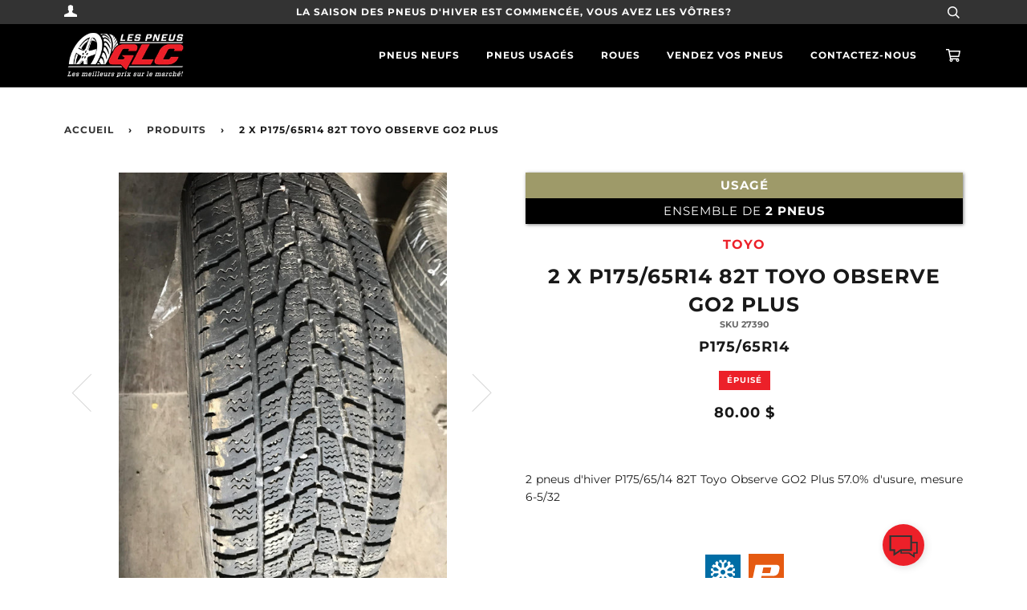

--- FILE ---
content_type: text/html; charset=utf-8
request_url: https://pneusglc.com/products/2_x_p175_65r14_82t_toyo_observe_go2_plus
body_size: 18230
content:
<!doctype html>
<!--[if lt IE 7]><html class="no-js lt-ie9 lt-ie8 lt-ie7" lang="en"> <![endif]-->
<!--[if IE 7]><html class="no-js lt-ie9 lt-ie8" lang="en"> <![endif]-->
<!--[if IE 8]><html class="no-js lt-ie9" lang="en"> <![endif]-->
<!--[if IE 9 ]><html class="ie9 no-js"> <![endif]-->
<!--[if (gt IE 9)|!(IE)]><!--> <html class="no-js"> <!--<![endif]-->
<head>

  <!-- ======================= Pipeline Theme V4.2 ========================= -->
  <meta charset="utf-8">
  <meta http-equiv="X-UA-Compatible" content="IE=edge,chrome=1">

  
    <link rel="shortcut icon" href="//pneusglc.com/cdn/shop/files/tire_32x32.png?v=1613794851" type="image/png">
  

  <!-- Title and description ================================================ -->
  <title>
  2 x P175/65R14 82T Toyo Observe GO2 Plus &ndash; PneusGLC-Fungo
  </title>

  
  <meta name="description" content="2 x P175/65R14 82T Toyo Observe GO2 Plus">
  
  
  <!-- Google Tag Manager -->
  <script>(function(w,d,s,l,i){w[l]=w[l]||[];w[l].push({'gtm.start':
  new Date().getTime(),event:'gtm.js'});var f=d.getElementsByTagName(s)[0],
  j=d.createElement(s),dl=l!='dataLayer'?'&l='+l:'';j.async=true;j.src=
  'https://www.googletagmanager.com/gtm.js?id='+i+dl;f.parentNode.insertBefore(j,f);
  })(window,document,'script','dataLayer','GTM-PS7WGRS');</script>
  <!-- End Google Tag Manager -->

  <!-- Product meta ========================================================= -->
  <!-- /snippets/social-meta-tags.liquid -->


  <meta property="og:type" content="product">
  <meta property="og:title" content="2 x P175/65R14 82T Toyo Observe GO2 Plus">
  
  <meta property="og:image" content="http://pneusglc.com/cdn/shop/products/2242269053001_Photo_grande.jpg?v=1589840419">
  <meta property="og:image:secure_url" content="https://pneusglc.com/cdn/shop/products/2242269053001_Photo_grande.jpg?v=1589840419">
  
  <meta property="og:image" content="http://pneusglc.com/cdn/shop/products/2242269053001_Photo_2_grande.jpg?v=1589840419">
  <meta property="og:image:secure_url" content="https://pneusglc.com/cdn/shop/products/2242269053001_Photo_2_grande.jpg?v=1589840419">
  
  <meta property="og:price:amount" content="80.00">
  <meta property="og:price:currency" content="CAD">


  <meta property="og:description" content="2 x P175/65R14 82T Toyo Observe GO2 Plus">

  <meta property="og:url" content="https://pneusglc.com/products/2_x_p175_65r14_82t_toyo_observe_go2_plus">
  <meta property="og:site_name" content="PneusGLC-Fungo">







  <meta name="twitter:card" content="product">
  <meta name="twitter:title" content="2 x P175/65R14 82T Toyo Observe GO2 Plus">
  <meta name="twitter:description" content="2 x P175/65R14 82T Toyo Observe GO2 Plus">
  <meta name="twitter:image" content="https://pneusglc.com/cdn/shop/products/2242269053001_Photo_medium.jpg?v=1589840419">
  <meta name="twitter:image:width" content="240">
  <meta name="twitter:image:height" content="240">
  <meta name="twitter:label1" content="Price">
  
  <meta name="twitter:data1" content="80.00 $ CA">
  
  <meta name="twitter:label2" content="Brand">
  <meta name="twitter:data2" content="Toyo">
  



  <!-- Helpers ============================================================== -->
  <link rel="canonical" href="https://pneusglc.com/products/2_x_p175_65r14_82t_toyo_observe_go2_plus">
  <meta name="viewport" content="width=device-width,initial-scale=1">
  <meta name="theme-color" content="#333333">

  <!-- CSS ================================================================== -->
  <link href="https://stackpath.bootstrapcdn.com/font-awesome/4.7.0/css/font-awesome.min.css" rel="stylesheet" integrity="sha384-wvfXpqpZZVQGK6TAh5PVlGOfQNHSoD2xbE+QkPxCAFlNEevoEH3Sl0sibVcOQVnN" crossorigin="anonymous">
  <link href="//pneusglc.com/cdn/shop/t/6/assets/theme.scss.css?v=130689108455439516181759331879" rel="stylesheet" type="text/css" media="all" />
  <link href="//pneusglc.com/cdn/shop/t/6/assets/pneusglc_overrides.scss.css?v=128714432444179097751712253322" rel="stylesheet" type="text/css" media="all" />

  <!-- Vendor JS ============================================================ -->
  <script src="//pneusglc.com/cdn/shop/t/6/assets/vendor.js?v=19349907457483068571666723776" type="text/javascript"></script>

  <!-- /snippets/oldIE-js.liquid -->


<!--[if lt IE 9]>
<script src="//cdnjs.cloudflare.com/ajax/libs/html5shiv/3.7.2/html5shiv.min.js" type="text/javascript"></script>
<script src="//pneusglc.com/cdn/shop/t/6/assets/respond.min.js?v=52248677837542619231666723776" type="text/javascript"></script>
<script src="//pneusglc.com/cdn/shop/t/6/assets/background_size_emu.js?v=20512233629963367491666723776" type="text/javascript"></script>
<link href="//pneusglc.com/cdn/shop/t/6/assets/respond-proxy.html" id="respond-proxy" rel="respond-proxy" />
<link href="//pneusglc.com/search?q=ea753369228d941344a34909f74c3ee7" id="respond-redirect" rel="respond-redirect" />
<script src="//pneusglc.com/search?q=ea753369228d941344a34909f74c3ee7" type="text/javascript"></script>
<![endif]-->



  <script>
    var theme = {
      strings: {
        addToCart: "Ajouter au panier",
        soldOut: "Épuisé",
        unavailable: "Non disponible",
        join: "rejoindre Maintenant"
      },
      moneyFormat: "{{amount}} $"
    }
  </script>

  
  

  <!-- /snippets/fonts.liquid -->



  <!-- Header hook for plugins ============================================== -->
  <script>window.performance && window.performance.mark && window.performance.mark('shopify.content_for_header.start');</script><meta name="facebook-domain-verification" content="5oca7nw37hd0qwll7qkqewqocb0pid">
<meta name="facebook-domain-verification" content="x271s9lnyr5ahnasij0sdmcss82oet">
<meta id="shopify-digital-wallet" name="shopify-digital-wallet" content="/5610668105/digital_wallets/dialog">
<meta name="shopify-checkout-api-token" content="231f64b855905b14d38ef04a3c209679">
<link rel="alternate" type="application/json+oembed" href="https://pneusglc.com/products/2_x_p175_65r14_82t_toyo_observe_go2_plus.oembed">
<script async="async" src="/checkouts/internal/preloads.js?locale=fr-CA"></script>
<link rel="preconnect" href="https://shop.app" crossorigin="anonymous">
<script async="async" src="https://shop.app/checkouts/internal/preloads.js?locale=fr-CA&shop_id=5610668105" crossorigin="anonymous"></script>
<script id="apple-pay-shop-capabilities" type="application/json">{"shopId":5610668105,"countryCode":"CA","currencyCode":"CAD","merchantCapabilities":["supports3DS"],"merchantId":"gid:\/\/shopify\/Shop\/5610668105","merchantName":"PneusGLC-Fungo","requiredBillingContactFields":["postalAddress","email","phone"],"requiredShippingContactFields":["postalAddress","email","phone"],"shippingType":"shipping","supportedNetworks":["visa","masterCard","interac"],"total":{"type":"pending","label":"PneusGLC-Fungo","amount":"1.00"},"shopifyPaymentsEnabled":true,"supportsSubscriptions":true}</script>
<script id="shopify-features" type="application/json">{"accessToken":"231f64b855905b14d38ef04a3c209679","betas":["rich-media-storefront-analytics"],"domain":"pneusglc.com","predictiveSearch":true,"shopId":5610668105,"locale":"fr"}</script>
<script>var Shopify = Shopify || {};
Shopify.shop = "pneusglc-fungo.myshopify.com";
Shopify.locale = "fr";
Shopify.currency = {"active":"CAD","rate":"1.0"};
Shopify.country = "CA";
Shopify.theme = {"name":"Pneus GLC Staging v0.1.1","id":125491085385,"schema_name":"Pipeline","schema_version":"4.2","theme_store_id":739,"role":"main"};
Shopify.theme.handle = "null";
Shopify.theme.style = {"id":null,"handle":null};
Shopify.cdnHost = "pneusglc.com/cdn";
Shopify.routes = Shopify.routes || {};
Shopify.routes.root = "/";</script>
<script type="module">!function(o){(o.Shopify=o.Shopify||{}).modules=!0}(window);</script>
<script>!function(o){function n(){var o=[];function n(){o.push(Array.prototype.slice.apply(arguments))}return n.q=o,n}var t=o.Shopify=o.Shopify||{};t.loadFeatures=n(),t.autoloadFeatures=n()}(window);</script>
<script>
  window.ShopifyPay = window.ShopifyPay || {};
  window.ShopifyPay.apiHost = "shop.app\/pay";
  window.ShopifyPay.redirectState = null;
</script>
<script id="shop-js-analytics" type="application/json">{"pageType":"product"}</script>
<script defer="defer" async type="module" src="//pneusglc.com/cdn/shopifycloud/shop-js/modules/v2/client.init-shop-cart-sync_Lpn8ZOi5.fr.esm.js"></script>
<script defer="defer" async type="module" src="//pneusglc.com/cdn/shopifycloud/shop-js/modules/v2/chunk.common_X4Hu3kma.esm.js"></script>
<script defer="defer" async type="module" src="//pneusglc.com/cdn/shopifycloud/shop-js/modules/v2/chunk.modal_BV0V5IrV.esm.js"></script>
<script type="module">
  await import("//pneusglc.com/cdn/shopifycloud/shop-js/modules/v2/client.init-shop-cart-sync_Lpn8ZOi5.fr.esm.js");
await import("//pneusglc.com/cdn/shopifycloud/shop-js/modules/v2/chunk.common_X4Hu3kma.esm.js");
await import("//pneusglc.com/cdn/shopifycloud/shop-js/modules/v2/chunk.modal_BV0V5IrV.esm.js");

  window.Shopify.SignInWithShop?.initShopCartSync?.({"fedCMEnabled":true,"windoidEnabled":true});

</script>
<script>
  window.Shopify = window.Shopify || {};
  if (!window.Shopify.featureAssets) window.Shopify.featureAssets = {};
  window.Shopify.featureAssets['shop-js'] = {"shop-cart-sync":["modules/v2/client.shop-cart-sync_hBo3gat_.fr.esm.js","modules/v2/chunk.common_X4Hu3kma.esm.js","modules/v2/chunk.modal_BV0V5IrV.esm.js"],"init-fed-cm":["modules/v2/client.init-fed-cm_BoVeauXL.fr.esm.js","modules/v2/chunk.common_X4Hu3kma.esm.js","modules/v2/chunk.modal_BV0V5IrV.esm.js"],"init-shop-email-lookup-coordinator":["modules/v2/client.init-shop-email-lookup-coordinator_CX4-Y-CZ.fr.esm.js","modules/v2/chunk.common_X4Hu3kma.esm.js","modules/v2/chunk.modal_BV0V5IrV.esm.js"],"init-windoid":["modules/v2/client.init-windoid_iuUmw7cp.fr.esm.js","modules/v2/chunk.common_X4Hu3kma.esm.js","modules/v2/chunk.modal_BV0V5IrV.esm.js"],"shop-button":["modules/v2/client.shop-button_DumFxEIo.fr.esm.js","modules/v2/chunk.common_X4Hu3kma.esm.js","modules/v2/chunk.modal_BV0V5IrV.esm.js"],"shop-cash-offers":["modules/v2/client.shop-cash-offers_BPdnZcGX.fr.esm.js","modules/v2/chunk.common_X4Hu3kma.esm.js","modules/v2/chunk.modal_BV0V5IrV.esm.js"],"shop-toast-manager":["modules/v2/client.shop-toast-manager_sjv6XvZD.fr.esm.js","modules/v2/chunk.common_X4Hu3kma.esm.js","modules/v2/chunk.modal_BV0V5IrV.esm.js"],"init-shop-cart-sync":["modules/v2/client.init-shop-cart-sync_Lpn8ZOi5.fr.esm.js","modules/v2/chunk.common_X4Hu3kma.esm.js","modules/v2/chunk.modal_BV0V5IrV.esm.js"],"init-customer-accounts-sign-up":["modules/v2/client.init-customer-accounts-sign-up_DQVKlaja.fr.esm.js","modules/v2/client.shop-login-button_DkHUpD44.fr.esm.js","modules/v2/chunk.common_X4Hu3kma.esm.js","modules/v2/chunk.modal_BV0V5IrV.esm.js"],"pay-button":["modules/v2/client.pay-button_DN6Ek-nh.fr.esm.js","modules/v2/chunk.common_X4Hu3kma.esm.js","modules/v2/chunk.modal_BV0V5IrV.esm.js"],"init-customer-accounts":["modules/v2/client.init-customer-accounts_BQOJrVdv.fr.esm.js","modules/v2/client.shop-login-button_DkHUpD44.fr.esm.js","modules/v2/chunk.common_X4Hu3kma.esm.js","modules/v2/chunk.modal_BV0V5IrV.esm.js"],"avatar":["modules/v2/client.avatar_BTnouDA3.fr.esm.js"],"init-shop-for-new-customer-accounts":["modules/v2/client.init-shop-for-new-customer-accounts_DW7xpOCZ.fr.esm.js","modules/v2/client.shop-login-button_DkHUpD44.fr.esm.js","modules/v2/chunk.common_X4Hu3kma.esm.js","modules/v2/chunk.modal_BV0V5IrV.esm.js"],"shop-follow-button":["modules/v2/client.shop-follow-button_CXr7UFuQ.fr.esm.js","modules/v2/chunk.common_X4Hu3kma.esm.js","modules/v2/chunk.modal_BV0V5IrV.esm.js"],"checkout-modal":["modules/v2/client.checkout-modal_CXg0VCPn.fr.esm.js","modules/v2/chunk.common_X4Hu3kma.esm.js","modules/v2/chunk.modal_BV0V5IrV.esm.js"],"shop-login-button":["modules/v2/client.shop-login-button_DkHUpD44.fr.esm.js","modules/v2/chunk.common_X4Hu3kma.esm.js","modules/v2/chunk.modal_BV0V5IrV.esm.js"],"lead-capture":["modules/v2/client.lead-capture_C9SxlK5K.fr.esm.js","modules/v2/chunk.common_X4Hu3kma.esm.js","modules/v2/chunk.modal_BV0V5IrV.esm.js"],"shop-login":["modules/v2/client.shop-login_DQBEMTrD.fr.esm.js","modules/v2/chunk.common_X4Hu3kma.esm.js","modules/v2/chunk.modal_BV0V5IrV.esm.js"],"payment-terms":["modules/v2/client.payment-terms_CokxZuo0.fr.esm.js","modules/v2/chunk.common_X4Hu3kma.esm.js","modules/v2/chunk.modal_BV0V5IrV.esm.js"]};
</script>
<script>(function() {
  var isLoaded = false;
  function asyncLoad() {
    if (isLoaded) return;
    isLoaded = true;
    var urls = ["https:\/\/api.omegatheme.com\/facebook-chat\/\/facebook-chat.js?v=1590675240\u0026shop=pneusglc-fungo.myshopify.com","https:\/\/sl-widget.proguscommerce.com\/index.js?icon=map-marker\u0026iconColor=%23fff\u0026showTitle=1\u0026backgroundColor=%23ec2029\u0026textColor=%23fff\u0026position=2\u0026size=2\u0026shape=2\u0026shop=pneusglc-fungo.myshopify.com"];
    for (var i = 0; i < urls.length; i++) {
      var s = document.createElement('script');
      s.type = 'text/javascript';
      s.async = true;
      s.src = urls[i];
      var x = document.getElementsByTagName('script')[0];
      x.parentNode.insertBefore(s, x);
    }
  };
  if(window.attachEvent) {
    window.attachEvent('onload', asyncLoad);
  } else {
    window.addEventListener('load', asyncLoad, false);
  }
})();</script>
<script id="__st">var __st={"a":5610668105,"offset":-18000,"reqid":"2b88c299-9a19-48a3-b8a4-5f1644bc3d29-1769799229","pageurl":"pneusglc.com\/products\/2_x_p175_65r14_82t_toyo_observe_go2_plus","u":"f351d9478bfa","p":"product","rtyp":"product","rid":2242269053001};</script>
<script>window.ShopifyPaypalV4VisibilityTracking = true;</script>
<script id="captcha-bootstrap">!function(){'use strict';const t='contact',e='account',n='new_comment',o=[[t,t],['blogs',n],['comments',n],[t,'customer']],c=[[e,'customer_login'],[e,'guest_login'],[e,'recover_customer_password'],[e,'create_customer']],r=t=>t.map((([t,e])=>`form[action*='/${t}']:not([data-nocaptcha='true']) input[name='form_type'][value='${e}']`)).join(','),a=t=>()=>t?[...document.querySelectorAll(t)].map((t=>t.form)):[];function s(){const t=[...o],e=r(t);return a(e)}const i='password',u='form_key',d=['recaptcha-v3-token','g-recaptcha-response','h-captcha-response',i],f=()=>{try{return window.sessionStorage}catch{return}},m='__shopify_v',_=t=>t.elements[u];function p(t,e,n=!1){try{const o=window.sessionStorage,c=JSON.parse(o.getItem(e)),{data:r}=function(t){const{data:e,action:n}=t;return t[m]||n?{data:e,action:n}:{data:t,action:n}}(c);for(const[e,n]of Object.entries(r))t.elements[e]&&(t.elements[e].value=n);n&&o.removeItem(e)}catch(o){console.error('form repopulation failed',{error:o})}}const l='form_type',E='cptcha';function T(t){t.dataset[E]=!0}const w=window,h=w.document,L='Shopify',v='ce_forms',y='captcha';let A=!1;((t,e)=>{const n=(g='f06e6c50-85a8-45c8-87d0-21a2b65856fe',I='https://cdn.shopify.com/shopifycloud/storefront-forms-hcaptcha/ce_storefront_forms_captcha_hcaptcha.v1.5.2.iife.js',D={infoText:'Protégé par hCaptcha',privacyText:'Confidentialité',termsText:'Conditions'},(t,e,n)=>{const o=w[L][v],c=o.bindForm;if(c)return c(t,g,e,D).then(n);var r;o.q.push([[t,g,e,D],n]),r=I,A||(h.body.append(Object.assign(h.createElement('script'),{id:'captcha-provider',async:!0,src:r})),A=!0)});var g,I,D;w[L]=w[L]||{},w[L][v]=w[L][v]||{},w[L][v].q=[],w[L][y]=w[L][y]||{},w[L][y].protect=function(t,e){n(t,void 0,e),T(t)},Object.freeze(w[L][y]),function(t,e,n,w,h,L){const[v,y,A,g]=function(t,e,n){const i=e?o:[],u=t?c:[],d=[...i,...u],f=r(d),m=r(i),_=r(d.filter((([t,e])=>n.includes(e))));return[a(f),a(m),a(_),s()]}(w,h,L),I=t=>{const e=t.target;return e instanceof HTMLFormElement?e:e&&e.form},D=t=>v().includes(t);t.addEventListener('submit',(t=>{const e=I(t);if(!e)return;const n=D(e)&&!e.dataset.hcaptchaBound&&!e.dataset.recaptchaBound,o=_(e),c=g().includes(e)&&(!o||!o.value);(n||c)&&t.preventDefault(),c&&!n&&(function(t){try{if(!f())return;!function(t){const e=f();if(!e)return;const n=_(t);if(!n)return;const o=n.value;o&&e.removeItem(o)}(t);const e=Array.from(Array(32),(()=>Math.random().toString(36)[2])).join('');!function(t,e){_(t)||t.append(Object.assign(document.createElement('input'),{type:'hidden',name:u})),t.elements[u].value=e}(t,e),function(t,e){const n=f();if(!n)return;const o=[...t.querySelectorAll(`input[type='${i}']`)].map((({name:t})=>t)),c=[...d,...o],r={};for(const[a,s]of new FormData(t).entries())c.includes(a)||(r[a]=s);n.setItem(e,JSON.stringify({[m]:1,action:t.action,data:r}))}(t,e)}catch(e){console.error('failed to persist form',e)}}(e),e.submit())}));const S=(t,e)=>{t&&!t.dataset[E]&&(n(t,e.some((e=>e===t))),T(t))};for(const o of['focusin','change'])t.addEventListener(o,(t=>{const e=I(t);D(e)&&S(e,y())}));const B=e.get('form_key'),M=e.get(l),P=B&&M;t.addEventListener('DOMContentLoaded',(()=>{const t=y();if(P)for(const e of t)e.elements[l].value===M&&p(e,B);[...new Set([...A(),...v().filter((t=>'true'===t.dataset.shopifyCaptcha))])].forEach((e=>S(e,t)))}))}(h,new URLSearchParams(w.location.search),n,t,e,['guest_login'])})(!0,!0)}();</script>
<script integrity="sha256-4kQ18oKyAcykRKYeNunJcIwy7WH5gtpwJnB7kiuLZ1E=" data-source-attribution="shopify.loadfeatures" defer="defer" src="//pneusglc.com/cdn/shopifycloud/storefront/assets/storefront/load_feature-a0a9edcb.js" crossorigin="anonymous"></script>
<script crossorigin="anonymous" defer="defer" src="//pneusglc.com/cdn/shopifycloud/storefront/assets/shopify_pay/storefront-65b4c6d7.js?v=20250812"></script>
<script data-source-attribution="shopify.dynamic_checkout.dynamic.init">var Shopify=Shopify||{};Shopify.PaymentButton=Shopify.PaymentButton||{isStorefrontPortableWallets:!0,init:function(){window.Shopify.PaymentButton.init=function(){};var t=document.createElement("script");t.src="https://pneusglc.com/cdn/shopifycloud/portable-wallets/latest/portable-wallets.fr.js",t.type="module",document.head.appendChild(t)}};
</script>
<script data-source-attribution="shopify.dynamic_checkout.buyer_consent">
  function portableWalletsHideBuyerConsent(e){var t=document.getElementById("shopify-buyer-consent"),n=document.getElementById("shopify-subscription-policy-button");t&&n&&(t.classList.add("hidden"),t.setAttribute("aria-hidden","true"),n.removeEventListener("click",e))}function portableWalletsShowBuyerConsent(e){var t=document.getElementById("shopify-buyer-consent"),n=document.getElementById("shopify-subscription-policy-button");t&&n&&(t.classList.remove("hidden"),t.removeAttribute("aria-hidden"),n.addEventListener("click",e))}window.Shopify?.PaymentButton&&(window.Shopify.PaymentButton.hideBuyerConsent=portableWalletsHideBuyerConsent,window.Shopify.PaymentButton.showBuyerConsent=portableWalletsShowBuyerConsent);
</script>
<script data-source-attribution="shopify.dynamic_checkout.cart.bootstrap">document.addEventListener("DOMContentLoaded",(function(){function t(){return document.querySelector("shopify-accelerated-checkout-cart, shopify-accelerated-checkout")}if(t())Shopify.PaymentButton.init();else{new MutationObserver((function(e,n){t()&&(Shopify.PaymentButton.init(),n.disconnect())})).observe(document.body,{childList:!0,subtree:!0})}}));
</script>
<link id="shopify-accelerated-checkout-styles" rel="stylesheet" media="screen" href="https://pneusglc.com/cdn/shopifycloud/portable-wallets/latest/accelerated-checkout-backwards-compat.css" crossorigin="anonymous">
<style id="shopify-accelerated-checkout-cart">
        #shopify-buyer-consent {
  margin-top: 1em;
  display: inline-block;
  width: 100%;
}

#shopify-buyer-consent.hidden {
  display: none;
}

#shopify-subscription-policy-button {
  background: none;
  border: none;
  padding: 0;
  text-decoration: underline;
  font-size: inherit;
  cursor: pointer;
}

#shopify-subscription-policy-button::before {
  box-shadow: none;
}

      </style>

<script>window.performance && window.performance.mark && window.performance.mark('shopify.content_for_header.end');</script>
  
<link href="https://monorail-edge.shopifysvc.com" rel="dns-prefetch">
<script>(function(){if ("sendBeacon" in navigator && "performance" in window) {try {var session_token_from_headers = performance.getEntriesByType('navigation')[0].serverTiming.find(x => x.name == '_s').description;} catch {var session_token_from_headers = undefined;}var session_cookie_matches = document.cookie.match(/_shopify_s=([^;]*)/);var session_token_from_cookie = session_cookie_matches && session_cookie_matches.length === 2 ? session_cookie_matches[1] : "";var session_token = session_token_from_headers || session_token_from_cookie || "";function handle_abandonment_event(e) {var entries = performance.getEntries().filter(function(entry) {return /monorail-edge.shopifysvc.com/.test(entry.name);});if (!window.abandonment_tracked && entries.length === 0) {window.abandonment_tracked = true;var currentMs = Date.now();var navigation_start = performance.timing.navigationStart;var payload = {shop_id: 5610668105,url: window.location.href,navigation_start,duration: currentMs - navigation_start,session_token,page_type: "product"};window.navigator.sendBeacon("https://monorail-edge.shopifysvc.com/v1/produce", JSON.stringify({schema_id: "online_store_buyer_site_abandonment/1.1",payload: payload,metadata: {event_created_at_ms: currentMs,event_sent_at_ms: currentMs}}));}}window.addEventListener('pagehide', handle_abandonment_event);}}());</script>
<script id="web-pixels-manager-setup">(function e(e,d,r,n,o){if(void 0===o&&(o={}),!Boolean(null===(a=null===(i=window.Shopify)||void 0===i?void 0:i.analytics)||void 0===a?void 0:a.replayQueue)){var i,a;window.Shopify=window.Shopify||{};var t=window.Shopify;t.analytics=t.analytics||{};var s=t.analytics;s.replayQueue=[],s.publish=function(e,d,r){return s.replayQueue.push([e,d,r]),!0};try{self.performance.mark("wpm:start")}catch(e){}var l=function(){var e={modern:/Edge?\/(1{2}[4-9]|1[2-9]\d|[2-9]\d{2}|\d{4,})\.\d+(\.\d+|)|Firefox\/(1{2}[4-9]|1[2-9]\d|[2-9]\d{2}|\d{4,})\.\d+(\.\d+|)|Chrom(ium|e)\/(9{2}|\d{3,})\.\d+(\.\d+|)|(Maci|X1{2}).+ Version\/(15\.\d+|(1[6-9]|[2-9]\d|\d{3,})\.\d+)([,.]\d+|)( \(\w+\)|)( Mobile\/\w+|) Safari\/|Chrome.+OPR\/(9{2}|\d{3,})\.\d+\.\d+|(CPU[ +]OS|iPhone[ +]OS|CPU[ +]iPhone|CPU IPhone OS|CPU iPad OS)[ +]+(15[._]\d+|(1[6-9]|[2-9]\d|\d{3,})[._]\d+)([._]\d+|)|Android:?[ /-](13[3-9]|1[4-9]\d|[2-9]\d{2}|\d{4,})(\.\d+|)(\.\d+|)|Android.+Firefox\/(13[5-9]|1[4-9]\d|[2-9]\d{2}|\d{4,})\.\d+(\.\d+|)|Android.+Chrom(ium|e)\/(13[3-9]|1[4-9]\d|[2-9]\d{2}|\d{4,})\.\d+(\.\d+|)|SamsungBrowser\/([2-9]\d|\d{3,})\.\d+/,legacy:/Edge?\/(1[6-9]|[2-9]\d|\d{3,})\.\d+(\.\d+|)|Firefox\/(5[4-9]|[6-9]\d|\d{3,})\.\d+(\.\d+|)|Chrom(ium|e)\/(5[1-9]|[6-9]\d|\d{3,})\.\d+(\.\d+|)([\d.]+$|.*Safari\/(?![\d.]+ Edge\/[\d.]+$))|(Maci|X1{2}).+ Version\/(10\.\d+|(1[1-9]|[2-9]\d|\d{3,})\.\d+)([,.]\d+|)( \(\w+\)|)( Mobile\/\w+|) Safari\/|Chrome.+OPR\/(3[89]|[4-9]\d|\d{3,})\.\d+\.\d+|(CPU[ +]OS|iPhone[ +]OS|CPU[ +]iPhone|CPU IPhone OS|CPU iPad OS)[ +]+(10[._]\d+|(1[1-9]|[2-9]\d|\d{3,})[._]\d+)([._]\d+|)|Android:?[ /-](13[3-9]|1[4-9]\d|[2-9]\d{2}|\d{4,})(\.\d+|)(\.\d+|)|Mobile Safari.+OPR\/([89]\d|\d{3,})\.\d+\.\d+|Android.+Firefox\/(13[5-9]|1[4-9]\d|[2-9]\d{2}|\d{4,})\.\d+(\.\d+|)|Android.+Chrom(ium|e)\/(13[3-9]|1[4-9]\d|[2-9]\d{2}|\d{4,})\.\d+(\.\d+|)|Android.+(UC? ?Browser|UCWEB|U3)[ /]?(15\.([5-9]|\d{2,})|(1[6-9]|[2-9]\d|\d{3,})\.\d+)\.\d+|SamsungBrowser\/(5\.\d+|([6-9]|\d{2,})\.\d+)|Android.+MQ{2}Browser\/(14(\.(9|\d{2,})|)|(1[5-9]|[2-9]\d|\d{3,})(\.\d+|))(\.\d+|)|K[Aa][Ii]OS\/(3\.\d+|([4-9]|\d{2,})\.\d+)(\.\d+|)/},d=e.modern,r=e.legacy,n=navigator.userAgent;return n.match(d)?"modern":n.match(r)?"legacy":"unknown"}(),u="modern"===l?"modern":"legacy",c=(null!=n?n:{modern:"",legacy:""})[u],f=function(e){return[e.baseUrl,"/wpm","/b",e.hashVersion,"modern"===e.buildTarget?"m":"l",".js"].join("")}({baseUrl:d,hashVersion:r,buildTarget:u}),m=function(e){var d=e.version,r=e.bundleTarget,n=e.surface,o=e.pageUrl,i=e.monorailEndpoint;return{emit:function(e){var a=e.status,t=e.errorMsg,s=(new Date).getTime(),l=JSON.stringify({metadata:{event_sent_at_ms:s},events:[{schema_id:"web_pixels_manager_load/3.1",payload:{version:d,bundle_target:r,page_url:o,status:a,surface:n,error_msg:t},metadata:{event_created_at_ms:s}}]});if(!i)return console&&console.warn&&console.warn("[Web Pixels Manager] No Monorail endpoint provided, skipping logging."),!1;try{return self.navigator.sendBeacon.bind(self.navigator)(i,l)}catch(e){}var u=new XMLHttpRequest;try{return u.open("POST",i,!0),u.setRequestHeader("Content-Type","text/plain"),u.send(l),!0}catch(e){return console&&console.warn&&console.warn("[Web Pixels Manager] Got an unhandled error while logging to Monorail."),!1}}}}({version:r,bundleTarget:l,surface:e.surface,pageUrl:self.location.href,monorailEndpoint:e.monorailEndpoint});try{o.browserTarget=l,function(e){var d=e.src,r=e.async,n=void 0===r||r,o=e.onload,i=e.onerror,a=e.sri,t=e.scriptDataAttributes,s=void 0===t?{}:t,l=document.createElement("script"),u=document.querySelector("head"),c=document.querySelector("body");if(l.async=n,l.src=d,a&&(l.integrity=a,l.crossOrigin="anonymous"),s)for(var f in s)if(Object.prototype.hasOwnProperty.call(s,f))try{l.dataset[f]=s[f]}catch(e){}if(o&&l.addEventListener("load",o),i&&l.addEventListener("error",i),u)u.appendChild(l);else{if(!c)throw new Error("Did not find a head or body element to append the script");c.appendChild(l)}}({src:f,async:!0,onload:function(){if(!function(){var e,d;return Boolean(null===(d=null===(e=window.Shopify)||void 0===e?void 0:e.analytics)||void 0===d?void 0:d.initialized)}()){var d=window.webPixelsManager.init(e)||void 0;if(d){var r=window.Shopify.analytics;r.replayQueue.forEach((function(e){var r=e[0],n=e[1],o=e[2];d.publishCustomEvent(r,n,o)})),r.replayQueue=[],r.publish=d.publishCustomEvent,r.visitor=d.visitor,r.initialized=!0}}},onerror:function(){return m.emit({status:"failed",errorMsg:"".concat(f," has failed to load")})},sri:function(e){var d=/^sha384-[A-Za-z0-9+/=]+$/;return"string"==typeof e&&d.test(e)}(c)?c:"",scriptDataAttributes:o}),m.emit({status:"loading"})}catch(e){m.emit({status:"failed",errorMsg:(null==e?void 0:e.message)||"Unknown error"})}}})({shopId: 5610668105,storefrontBaseUrl: "https://pneusglc.com",extensionsBaseUrl: "https://extensions.shopifycdn.com/cdn/shopifycloud/web-pixels-manager",monorailEndpoint: "https://monorail-edge.shopifysvc.com/unstable/produce_batch",surface: "storefront-renderer",enabledBetaFlags: ["2dca8a86"],webPixelsConfigList: [{"id":"143425830","eventPayloadVersion":"v1","runtimeContext":"LAX","scriptVersion":"1","type":"CUSTOM","privacyPurposes":["MARKETING"],"name":"Meta pixel (migrated)"},{"id":"shopify-app-pixel","configuration":"{}","eventPayloadVersion":"v1","runtimeContext":"STRICT","scriptVersion":"0450","apiClientId":"shopify-pixel","type":"APP","privacyPurposes":["ANALYTICS","MARKETING"]},{"id":"shopify-custom-pixel","eventPayloadVersion":"v1","runtimeContext":"LAX","scriptVersion":"0450","apiClientId":"shopify-pixel","type":"CUSTOM","privacyPurposes":["ANALYTICS","MARKETING"]}],isMerchantRequest: false,initData: {"shop":{"name":"PneusGLC-Fungo","paymentSettings":{"currencyCode":"CAD"},"myshopifyDomain":"pneusglc-fungo.myshopify.com","countryCode":"CA","storefrontUrl":"https:\/\/pneusglc.com"},"customer":null,"cart":null,"checkout":null,"productVariants":[{"price":{"amount":80.0,"currencyCode":"CAD"},"product":{"title":"2 x P175\/65R14 82T Toyo Observe GO2 Plus","vendor":"Toyo","id":"2242269053001","untranslatedTitle":"2 x P175\/65R14 82T Toyo Observe GO2 Plus","url":"\/products\/2_x_p175_65r14_82t_toyo_observe_go2_plus","type":"Pneu usagé"},"id":"20223139577929","image":{"src":"\/\/pneusglc.com\/cdn\/shop\/products\/2242269053001_Photo.jpg?v=1589840419"},"sku":"27390","title":"Default Title","untranslatedTitle":"Default Title"}],"purchasingCompany":null},},"https://pneusglc.com/cdn","1d2a099fw23dfb22ep557258f5m7a2edbae",{"modern":"","legacy":""},{"shopId":"5610668105","storefrontBaseUrl":"https:\/\/pneusglc.com","extensionBaseUrl":"https:\/\/extensions.shopifycdn.com\/cdn\/shopifycloud\/web-pixels-manager","surface":"storefront-renderer","enabledBetaFlags":"[\"2dca8a86\"]","isMerchantRequest":"false","hashVersion":"1d2a099fw23dfb22ep557258f5m7a2edbae","publish":"custom","events":"[[\"page_viewed\",{}],[\"product_viewed\",{\"productVariant\":{\"price\":{\"amount\":80.0,\"currencyCode\":\"CAD\"},\"product\":{\"title\":\"2 x P175\/65R14 82T Toyo Observe GO2 Plus\",\"vendor\":\"Toyo\",\"id\":\"2242269053001\",\"untranslatedTitle\":\"2 x P175\/65R14 82T Toyo Observe GO2 Plus\",\"url\":\"\/products\/2_x_p175_65r14_82t_toyo_observe_go2_plus\",\"type\":\"Pneu usagé\"},\"id\":\"20223139577929\",\"image\":{\"src\":\"\/\/pneusglc.com\/cdn\/shop\/products\/2242269053001_Photo.jpg?v=1589840419\"},\"sku\":\"27390\",\"title\":\"Default Title\",\"untranslatedTitle\":\"Default Title\"}}]]"});</script><script>
  window.ShopifyAnalytics = window.ShopifyAnalytics || {};
  window.ShopifyAnalytics.meta = window.ShopifyAnalytics.meta || {};
  window.ShopifyAnalytics.meta.currency = 'CAD';
  var meta = {"product":{"id":2242269053001,"gid":"gid:\/\/shopify\/Product\/2242269053001","vendor":"Toyo","type":"Pneu usagé","handle":"2_x_p175_65r14_82t_toyo_observe_go2_plus","variants":[{"id":20223139577929,"price":8000,"name":"2 x P175\/65R14 82T Toyo Observe GO2 Plus","public_title":null,"sku":"27390"}],"remote":false},"page":{"pageType":"product","resourceType":"product","resourceId":2242269053001,"requestId":"2b88c299-9a19-48a3-b8a4-5f1644bc3d29-1769799229"}};
  for (var attr in meta) {
    window.ShopifyAnalytics.meta[attr] = meta[attr];
  }
</script>
<script class="analytics">
  (function () {
    var customDocumentWrite = function(content) {
      var jquery = null;

      if (window.jQuery) {
        jquery = window.jQuery;
      } else if (window.Checkout && window.Checkout.$) {
        jquery = window.Checkout.$;
      }

      if (jquery) {
        jquery('body').append(content);
      }
    };

    var hasLoggedConversion = function(token) {
      if (token) {
        return document.cookie.indexOf('loggedConversion=' + token) !== -1;
      }
      return false;
    }

    var setCookieIfConversion = function(token) {
      if (token) {
        var twoMonthsFromNow = new Date(Date.now());
        twoMonthsFromNow.setMonth(twoMonthsFromNow.getMonth() + 2);

        document.cookie = 'loggedConversion=' + token + '; expires=' + twoMonthsFromNow;
      }
    }

    var trekkie = window.ShopifyAnalytics.lib = window.trekkie = window.trekkie || [];
    if (trekkie.integrations) {
      return;
    }
    trekkie.methods = [
      'identify',
      'page',
      'ready',
      'track',
      'trackForm',
      'trackLink'
    ];
    trekkie.factory = function(method) {
      return function() {
        var args = Array.prototype.slice.call(arguments);
        args.unshift(method);
        trekkie.push(args);
        return trekkie;
      };
    };
    for (var i = 0; i < trekkie.methods.length; i++) {
      var key = trekkie.methods[i];
      trekkie[key] = trekkie.factory(key);
    }
    trekkie.load = function(config) {
      trekkie.config = config || {};
      trekkie.config.initialDocumentCookie = document.cookie;
      var first = document.getElementsByTagName('script')[0];
      var script = document.createElement('script');
      script.type = 'text/javascript';
      script.onerror = function(e) {
        var scriptFallback = document.createElement('script');
        scriptFallback.type = 'text/javascript';
        scriptFallback.onerror = function(error) {
                var Monorail = {
      produce: function produce(monorailDomain, schemaId, payload) {
        var currentMs = new Date().getTime();
        var event = {
          schema_id: schemaId,
          payload: payload,
          metadata: {
            event_created_at_ms: currentMs,
            event_sent_at_ms: currentMs
          }
        };
        return Monorail.sendRequest("https://" + monorailDomain + "/v1/produce", JSON.stringify(event));
      },
      sendRequest: function sendRequest(endpointUrl, payload) {
        // Try the sendBeacon API
        if (window && window.navigator && typeof window.navigator.sendBeacon === 'function' && typeof window.Blob === 'function' && !Monorail.isIos12()) {
          var blobData = new window.Blob([payload], {
            type: 'text/plain'
          });

          if (window.navigator.sendBeacon(endpointUrl, blobData)) {
            return true;
          } // sendBeacon was not successful

        } // XHR beacon

        var xhr = new XMLHttpRequest();

        try {
          xhr.open('POST', endpointUrl);
          xhr.setRequestHeader('Content-Type', 'text/plain');
          xhr.send(payload);
        } catch (e) {
          console.log(e);
        }

        return false;
      },
      isIos12: function isIos12() {
        return window.navigator.userAgent.lastIndexOf('iPhone; CPU iPhone OS 12_') !== -1 || window.navigator.userAgent.lastIndexOf('iPad; CPU OS 12_') !== -1;
      }
    };
    Monorail.produce('monorail-edge.shopifysvc.com',
      'trekkie_storefront_load_errors/1.1',
      {shop_id: 5610668105,
      theme_id: 125491085385,
      app_name: "storefront",
      context_url: window.location.href,
      source_url: "//pneusglc.com/cdn/s/trekkie.storefront.c59ea00e0474b293ae6629561379568a2d7c4bba.min.js"});

        };
        scriptFallback.async = true;
        scriptFallback.src = '//pneusglc.com/cdn/s/trekkie.storefront.c59ea00e0474b293ae6629561379568a2d7c4bba.min.js';
        first.parentNode.insertBefore(scriptFallback, first);
      };
      script.async = true;
      script.src = '//pneusglc.com/cdn/s/trekkie.storefront.c59ea00e0474b293ae6629561379568a2d7c4bba.min.js';
      first.parentNode.insertBefore(script, first);
    };
    trekkie.load(
      {"Trekkie":{"appName":"storefront","development":false,"defaultAttributes":{"shopId":5610668105,"isMerchantRequest":null,"themeId":125491085385,"themeCityHash":"5672573011787813193","contentLanguage":"fr","currency":"CAD","eventMetadataId":"8a574ab6-6e3a-4ca8-aecd-e9aa6865bae9"},"isServerSideCookieWritingEnabled":true,"monorailRegion":"shop_domain","enabledBetaFlags":["65f19447","b5387b81"]},"Session Attribution":{},"S2S":{"facebookCapiEnabled":false,"source":"trekkie-storefront-renderer","apiClientId":580111}}
    );

    var loaded = false;
    trekkie.ready(function() {
      if (loaded) return;
      loaded = true;

      window.ShopifyAnalytics.lib = window.trekkie;

      var originalDocumentWrite = document.write;
      document.write = customDocumentWrite;
      try { window.ShopifyAnalytics.merchantGoogleAnalytics.call(this); } catch(error) {};
      document.write = originalDocumentWrite;

      window.ShopifyAnalytics.lib.page(null,{"pageType":"product","resourceType":"product","resourceId":2242269053001,"requestId":"2b88c299-9a19-48a3-b8a4-5f1644bc3d29-1769799229","shopifyEmitted":true});

      var match = window.location.pathname.match(/checkouts\/(.+)\/(thank_you|post_purchase)/)
      var token = match? match[1]: undefined;
      if (!hasLoggedConversion(token)) {
        setCookieIfConversion(token);
        window.ShopifyAnalytics.lib.track("Viewed Product",{"currency":"CAD","variantId":20223139577929,"productId":2242269053001,"productGid":"gid:\/\/shopify\/Product\/2242269053001","name":"2 x P175\/65R14 82T Toyo Observe GO2 Plus","price":"80.00","sku":"27390","brand":"Toyo","variant":null,"category":"Pneu usagé","nonInteraction":true,"remote":false},undefined,undefined,{"shopifyEmitted":true});
      window.ShopifyAnalytics.lib.track("monorail:\/\/trekkie_storefront_viewed_product\/1.1",{"currency":"CAD","variantId":20223139577929,"productId":2242269053001,"productGid":"gid:\/\/shopify\/Product\/2242269053001","name":"2 x P175\/65R14 82T Toyo Observe GO2 Plus","price":"80.00","sku":"27390","brand":"Toyo","variant":null,"category":"Pneu usagé","nonInteraction":true,"remote":false,"referer":"https:\/\/pneusglc.com\/products\/2_x_p175_65r14_82t_toyo_observe_go2_plus"});
      }
    });


        var eventsListenerScript = document.createElement('script');
        eventsListenerScript.async = true;
        eventsListenerScript.src = "//pneusglc.com/cdn/shopifycloud/storefront/assets/shop_events_listener-3da45d37.js";
        document.getElementsByTagName('head')[0].appendChild(eventsListenerScript);

})();</script>
  <script>
  if (!window.ga || (window.ga && typeof window.ga !== 'function')) {
    window.ga = function ga() {
      (window.ga.q = window.ga.q || []).push(arguments);
      if (window.Shopify && window.Shopify.analytics && typeof window.Shopify.analytics.publish === 'function') {
        window.Shopify.analytics.publish("ga_stub_called", {}, {sendTo: "google_osp_migration"});
      }
      console.error("Shopify's Google Analytics stub called with:", Array.from(arguments), "\nSee https://help.shopify.com/manual/promoting-marketing/pixels/pixel-migration#google for more information.");
    };
    if (window.Shopify && window.Shopify.analytics && typeof window.Shopify.analytics.publish === 'function') {
      window.Shopify.analytics.publish("ga_stub_initialized", {}, {sendTo: "google_osp_migration"});
    }
  }
</script>
<script
  defer
  src="https://pneusglc.com/cdn/shopifycloud/perf-kit/shopify-perf-kit-3.1.0.min.js"
  data-application="storefront-renderer"
  data-shop-id="5610668105"
  data-render-region="gcp-us-central1"
  data-page-type="product"
  data-theme-instance-id="125491085385"
  data-theme-name="Pipeline"
  data-theme-version="4.2"
  data-monorail-region="shop_domain"
  data-resource-timing-sampling-rate="10"
  data-shs="true"
  data-shs-beacon="true"
  data-shs-export-with-fetch="true"
  data-shs-logs-sample-rate="1"
  data-shs-beacon-endpoint="https://pneusglc.com/api/collect"
></script>
</head>

<body id="2-x-p175-65r14-82t-toyo-observe-go2-plus" class="template-product" >

  <!-- Google Tag Manager (noscript) -->
  <noscript><iframe src="https://www.googletagmanager.com/ns.html?id=GTM-PS7WGRS"
  height="0" width="0" style="display:none;visibility:hidden"></iframe></noscript>
  <!-- End Google Tag Manager (noscript) -->
  
  <div id="shopify-section-header" class="shopify-section"><div class="header__wrapper">

  
  <div class="info-bar showMobile">
    <div class="wrapper text-center">

      
        <div class="header-account-link">
          <a href="/account"><img src="//pneusglc.com/cdn/shop/t/6/assets/account.svg?v=152161910560963363051666723776"></a>
        </div>
      

      
      <div class="header-message uppercase header-message--crowded">
        
          La saison des pneus d&#39;hiver est commencée, vous avez les vôtres?
        
      </div>
      

      
        <div class="header-search__wrapper">
          <div class="header-search">
            <form action="/search" method="get" class="input-group search" role="search">
              <input type="hidden" name="type" value="product">
              <input class="search-bar" type="search" name="q">
              <button type="submit" class="btn search-btn"></button>
            </form>
          </div>
        </div>
      

    </div>
  </div>
  

  <header class="site-header header--medium" role="banner">
    <div class="wrapper">
      <div class="nav--desktop">
        <div class="mobile-wrapper">
  <div class="header-cart__wrapper">
    <a href="/cart" class="CartToggle header-cart"></a>
    <span class="header-cart__bubble cartCount hidden-count"></span>
  </div>
  <div class="logo-wrapper logo-wrapper--image">
    
      <div class="h4 header-logo" itemscope itemtype="http://schema.org/Organization">
    
        
        <a href="/" itemprop="url">
          
          <img src="//pneusglc.com/cdn/shop/files/logo_pneusglc_250x.png?v=1613747933"
          srcset="//pneusglc.com/cdn/shop/files/logo_pneusglc_250x.png?v=1613747933 1x, //pneusglc.com/cdn/shop/files/logo_pneusglc_250x@2x.png?v=1613747933 2x"
          alt="PneusGLC-Fungo"
          class="logo-image"
          itemprop="logo">
        </a>
      
    
      </div>
    
  </div>
  <a href class="menuToggle header-hamburger"></a>
</div>
<div class="header-menu nav-wrapper">
  
  <ul class="main-menu accessibleNav" role="navigation" aria-label="primary">
    
    
      <li class="child ">
  <a href="/collections/all/new_tire+" class="nav-link">Pneus Neufs</a>
  
</li>

    
      <li class="child ">
  <a href="/collections/all/used_tire+" class="nav-link">Pneus Usagés</a>
  
</li>

    
      <li class="child ">
  <a href="/pages/boutique-secondaire" class="nav-link">Roues</a>
  
</li>

    
      <li class="child ">
  <a href="/pages/vendez-vos-pneus" class="nav-link">Vendez vos pneus</a>
  
</li>

    
      <li class="child ">
  <a href="/pages/contactez-nous" class="nav-link">Contactez-Nous</a>
  
</li>

    
    <li class="cart-text-link">
      <a href="/cart" class="CartToggle"><svg width="24" height="27" viewBox="0 0 24 27" fill="none" xmlns="http://www.w3.org/2000/svg">
<g clip-path="url(#clip0_101_445)">
<path d="M20.2188 7H7.5L7.21875 5.625C7.15625 5.28125 6.84375 5 6.5 5H3.375C3.15625 5 3 5.1875 3 5.375V6.125C3 6.34375 3.15625 6.5 3.375 6.5H5.875L8.03125 17.625C7.6875 18 7.5 18.4688 7.5 19C7.5 20.125 8.375 21 9.5 21C10.5938 21 11.5 20.125 11.5 19C11.5 18.6562 11.375 18.3125 11.2188 18H15.75C15.5938 18.3125 15.5 18.6562 15.5 19C15.5 20.125 16.375 21 17.5 21C18.5938 21 19.5 20.125 19.5 19C19.5 18.4375 19.25 17.9375 18.875 17.5625L18.9062 17.4375C19 16.9688 18.6562 16.5 18.1562 16.5H9.34375L9.0625 15H18.8125C19.1875 15 19.4688 14.7812 19.5625 14.4375L20.9688 7.9375C21.0625 7.46875 20.7188 7 20.2188 7ZM9.5 19.75C9.0625 19.75 8.75 19.4375 8.75 19C8.75 18.5938 9.0625 18.25 9.5 18.25C9.90625 18.25 10.25 18.5938 10.25 19C10.25 19.4375 9.90625 19.75 9.5 19.75ZM17.5 19.75C17.0625 19.75 16.75 19.4375 16.75 19C16.75 18.5938 17.0625 18.25 17.5 18.25C17.9062 18.25 18.25 18.5938 18.25 19C18.25 19.4375 17.9062 19.75 17.5 19.75ZM18.2188 13.5H8.75L7.78125 8.5H19.3125L18.2188 13.5Z" fill="white"/>
</g>
<defs>
<clipPath id="clip0_101_445">
<rect width="24" height="27" fill="white"/>
</clipPath>
</defs>
</svg>

        <span class="cartCost  hidden-count ">(<span class="money">0.00 $</span>)</span>
      </a>
    </li>
  </ul>
</div>

      </div>
      <div class="nav--mobile">
        <div class="mobile-wrapper">
  <div class="header-cart__wrapper">
    <a href="/cart" class="CartToggle header-cart"></a>
    <span class="header-cart__bubble cartCount hidden-count"></span>
  </div>
  <div class="logo-wrapper logo-wrapper--image">
    
      <div class="h4 header-logo" itemscope itemtype="http://schema.org/Organization">
    
        
        <a href="/" itemprop="url">
          
          <img src="//pneusglc.com/cdn/shop/files/logo_pneusglc_250x.png?v=1613747933"
          srcset="//pneusglc.com/cdn/shop/files/logo_pneusglc_250x.png?v=1613747933 1x, //pneusglc.com/cdn/shop/files/logo_pneusglc_250x@2x.png?v=1613747933 2x"
          alt="PneusGLC-Fungo"
          class="logo-image"
          itemprop="logo">
        </a>
      
    
      </div>
    
  </div>
  <a href class="menuToggle header-hamburger" aria-haspopup="true" aria-expanded="false" aria-controls="ariaHamburger"></a>
</div>
<div class="header-menu nav-wrapper">
  
  <ul class="main-menu accessibleNav" role="navigation" aria-label="primary" id="ariaHamburger" >
    
    
      <li class="child ">
  <a href="/collections/all/new_tire+" class="nav-link">Pneus Neufs</a>
  
</li>

    
      <li class="child ">
  <a href="/collections/all/used_tire+" class="nav-link">Pneus Usagés</a>
  
</li>

    
      <li class="child ">
  <a href="/pages/boutique-secondaire" class="nav-link">Roues</a>
  
</li>

    
      <li class="child ">
  <a href="/pages/vendez-vos-pneus" class="nav-link">Vendez vos pneus</a>
  
</li>

    
      <li class="child ">
  <a href="/pages/contactez-nous" class="nav-link">Contactez-Nous</a>
  
</li>

    
    <li class="cart-text-link">
      <a href="/cart" class="CartToggle"><svg width="24" height="27" viewBox="0 0 24 27" fill="none" xmlns="http://www.w3.org/2000/svg">
<g clip-path="url(#clip0_101_445)">
<path d="M20.2188 7H7.5L7.21875 5.625C7.15625 5.28125 6.84375 5 6.5 5H3.375C3.15625 5 3 5.1875 3 5.375V6.125C3 6.34375 3.15625 6.5 3.375 6.5H5.875L8.03125 17.625C7.6875 18 7.5 18.4688 7.5 19C7.5 20.125 8.375 21 9.5 21C10.5938 21 11.5 20.125 11.5 19C11.5 18.6562 11.375 18.3125 11.2188 18H15.75C15.5938 18.3125 15.5 18.6562 15.5 19C15.5 20.125 16.375 21 17.5 21C18.5938 21 19.5 20.125 19.5 19C19.5 18.4375 19.25 17.9375 18.875 17.5625L18.9062 17.4375C19 16.9688 18.6562 16.5 18.1562 16.5H9.34375L9.0625 15H18.8125C19.1875 15 19.4688 14.7812 19.5625 14.4375L20.9688 7.9375C21.0625 7.46875 20.7188 7 20.2188 7ZM9.5 19.75C9.0625 19.75 8.75 19.4375 8.75 19C8.75 18.5938 9.0625 18.25 9.5 18.25C9.90625 18.25 10.25 18.5938 10.25 19C10.25 19.4375 9.90625 19.75 9.5 19.75ZM17.5 19.75C17.0625 19.75 16.75 19.4375 16.75 19C16.75 18.5938 17.0625 18.25 17.5 18.25C17.9062 18.25 18.25 18.5938 18.25 19C18.25 19.4375 17.9062 19.75 17.5 19.75ZM18.2188 13.5H8.75L7.78125 8.5H19.3125L18.2188 13.5Z" fill="white"/>
</g>
<defs>
<clipPath id="clip0_101_445">
<rect width="24" height="27" fill="white"/>
</clipPath>
</defs>
</svg>

        <span class="cartCost  hidden-count ">(<span class="money">0.00 $</span>)</span>
      </a>
    </li>
  </ul>
</div>

      </div>
    </div>
  </header>
</div>


</div>

  <main class="main-content" role="main">
    <div id="shopify-section-product" class="shopify-section"><div class="product-section" id="ProductSection-product" data-section-id="product" data-section-type="product" data-image-zoom-enable="true">
  <div itemscope itemtype="http://schema.org/Product" class="product-page">
  <div class="wrapper">

    <meta itemprop="url" content="https://pneusglc.com/products/2_x_p175_65r14_82t_toyo_observe_go2_plus">
    <meta itemprop="image" content="//pneusglc.com/cdn/shop/products/2242269053001_Photo_grande.jpg?v=1589840419">

    
      <!-- /snippets/breadcrumb.liquid -->


<nav class="breadcrumb" role="navigation" aria-label="breadcrumbs">
  <a href="/" title="Retour à la page d&#39;accueil">Accueil</a>

  
  
  	<span aria-hidden="true">&rsaquo;</span>
  	<a href="/collections/all" title="Produits">Produits</a>

    
    <span aria-hidden="true">&rsaquo;</span>
    <span>2 x P175/65R14 82T Toyo Observe GO2 Plus</span>

  
</nav>


    

    

    
<div class="grid product-single">
      <div class="grid__item large--one-half text-center">
        <div class="product__slides product-single__photos" id="ProductPhoto-product"><div class="product__photo"  data-thumb="//pneusglc.com/cdn/shop/products/2242269053001_Photo_small_cropped.jpg?v=1589840419">
            <div style="width:75.0%; margin: 0 auto;">
              <div class="lazy-image" style="padding-top:133.33333333333334%; background-image:  url('//pneusglc.com/cdn/shop/products/2242269053001_Photo_1x1.jpg?v=1589840419');">
                

                <!-- Your normal code to display the product image goes here -->
                <img class="ProductImg-product fade-in lazyload lazypreload"
                     data-mfp-src="//pneusglc.com/cdn/shop/products/2242269053001_Photo.jpg?v=1589840419"
                     data-image-id="13852831449161"
                     alt="2 x P175/65R14 82T Toyo Observe GO2 Plus"
                     data-src="//pneusglc.com/cdn/shop/products/2242269053001_Photo_{width}x.jpg?v=1589840419"
                     data-widths="[180, 360, 540, 720, 900, 1080, 1296, 1512, 1728, 2048, 2450, 2700, 3000, 3350, 3750, 4100, 4480]"
                     data-aspectratio=""
                     data-sizes="auto"/>
                

                


              </div>
            </div>
          </div>

          
            
          
            
<div class="product__photo product__photo--additional"  data-thumb="//pneusglc.com/cdn/shop/products/2242269053001_Photo_2_small_cropped.jpg?v=1589840419">
                <div style="width:75.0%; margin: 0 auto;">
                  <div class="lazy-image" style="padding-top:133.33333333333334%; background-image:  url('//pneusglc.com/cdn/shop/products/2242269053001_Photo_2_1x1.jpg?v=1589840419');">
                    <img class="ProductImg-product fade-in lazyload lazypreload"
                      data-mfp-src="//pneusglc.com/cdn/shop/products/2242269053001_Photo_2.jpg?v=1589840419"
                      data-image-id="13852831481929"
                      alt="2 x P175/65R14 82T Toyo Observe GO2 Plus"
                      data-src="//pneusglc.com/cdn/shop/products/2242269053001_Photo_2_{width}x.jpg?v=1589840419"
                      data-widths="[180, 360, 540, 720, 900, 1080, 1296, 1512, 1728, 2048, 2450, 2700, 3000, 3350, 3750, 4100, 4480]"
                      data-aspectratio=""
                      data-sizes="auto"/>
                    
                  </div>
                </div>
              </div>
            
          
        </div>
        <noscript>
          
            <img src="//pneusglc.com/cdn/shop/products/2242269053001_Photo_900x.jpg?v=1589840419" alt="2 x P175/65R14 82T Toyo Observe GO2 Plus">
          
            <img src="//pneusglc.com/cdn/shop/products/2242269053001_Photo_2_900x.jpg?v=1589840419" alt="2 x P175/65R14 82T Toyo Observe GO2 Plus">
          
        </noscript>
        <div id="ProductThumbs-product" class="product__thumbs--square"></div>
      </div>

      <div class="grid__item large--one-half" id="productInfo-product">
        <div class="text-center">
          <div class="h5" style="margin-bottom: 0;">
          	
             
             
            
             
             
            
             
               <div class="qtyBundle usedOne">USAGÉ</div>
             
             
            
             
             
            
          </div>
          <div class="h5">
          	
              
             
            
              
             
            
              
               
                 
                    <div class="qtyBundle">Ensemble de <strong>2 pneus</strong></div>
                 
               
             
             
            
              
             
            
          </div>
		  <h5 itemprop="name" class="h6 red">Toyo</h5>
          <h1 itemprop="name" class="h3" style="margin: 0;">2 x P175/65R14 82T Toyo Observe GO2 Plus</h1>
          <p itemprop="name" class="singleSku">SKU 27390</p>
          <h1 itemprop="name" class="h5">P175/65R14</h1>
   

          

          

          
          <h5 class="product__price uppercase h5">
            <p class="small">
              <span class="money">
                <span id="ProductInv-product">
                
                  <span class="inventoryOff">Épuisé</span>
                
                </span>
              </span>
            </p>
            
              <span class="money"><span id="ProductPrice-product">80.00 $</span></span>
            

            <p class="small compare-at em" id="ComparePriceWrapper-product" style="display: none">
            <span class="money"><span id="ComparePrice-product">0.00 $</span></span>
            </p>
          </h5>

          <div class="product-description rte" itemprop="description">
            <div id="kijiji_details" class="grid-uniform" style="display: block;">
  <div class="grid__item large--one-whole">
    2 pneus d'hiver P175/65/14 82T Toyo Observe GO2 Plus 57.0% d'usure, mesure 6-5/32
  </div>
  <div class="grid__item large--one-whole" style="max-height: 1px; overflow: hidden;">
    2 pneus d'hiver P175/65/14 82T Toyo Observe GO2 Plus 57.0% d'usure, mesure 6-5/32

Installation disponible sur place à bas prix. Livraison disponible partout au Québec.

Les Pneus GLC

535, Rue Chef Max Gros-Louis

Wendake (QC)

G0A4V0

Téléphone: 418-845-9999          Sans frais 1-877-727-6347

27390
  </div>
</div>
            <br/>
            <br/>
            <ul class="icons">
               
                  
              		<li style="display: none;"></li>
                  
                
                  
              		<li style="display: none;"></li>
                  
                
                  
              		<li style="display: none;"></li>
                  
                
                  
              		<li>
                       <img src="https://cdn.shopify.com/s/files/1/0056/1066/8105/files/winter.svg?10501" alt="Hiver" title="Pneu d'Hiver">
                       <span class="iconName">Hiver</span>
              		</li>
                  
                
              
              	
              		<li>
                    	<img src="https://cdn.shopify.com/s/files/1/0056/1066/8105/files/performance.svg?2755" alt="Performance" title="Pneu conçu pour la performance">
                        <span class="iconName">Pneu Performance</span>
                    </li>
                
                
					<li style="display: none;"></li>
                
                
					<li style="display: none;"></li>
                
                
					<li style="display: none;"></li>
                
          	</ul>
            
            <ul class="speedbars">
               
                  
					<li style="display: none;"></li>
                  
                
                  
					<li style="display: none;"></li>
                  
                
                  
              		<li class="quickBar">
                      <p>Pourcentage d&#39;usure<span class="data"> 52.8 %</span></p>
              		</li>
                  
                
                  
					<li style="display: none;"></li>
                  
                
              	<li class="quickBar">
                   <p>Indice de charge<span class="data"> 82 </span></p>
              	</li>
                <li class="quickBar">
                   <p>Indice de vitesse<span class="data"> T </span></p>
              	</li>
          	</ul>
            
          </div>
          
          
              
            

          
          

        </div><div itemprop="offers" itemscope itemtype="http://schema.org/Offer">

          <meta itemprop="priceCurrency" content="CAD">
          <meta itemprop="price" content="80.00">
          <link itemprop="availability" href="http://schema.org/OutOfStock">
          
  <div id="AddToCartForm-product" data-section="product" class="product-form-product product-form">
    <form method="post" action="/cart/add" id="product_form_2242269053001" accept-charset="UTF-8" class="shopify-product-form" enctype="multipart/form-data"><input type="hidden" name="form_type" value="product" /><input type="hidden" name="utf8" value="✓" />
      

      <select name="id" id="ProductSelect-product" data-section="product" class="product-form__variants no-js">
        
          
            <option disabled="disabled">Default Title - Épuisé</option>
          
        
      </select>

      
      

      
      


    <div class="add-to-cart__wrapper">
        <button type="submit" name="add" id="AddToCart-product" class="btn btn--large btn--full btn--clear uppercase addToCart disabled" disabled="true">
          <span id="AddToCartText-product">Épuisé</span>
          <span class="unicode">•</span>
          <span class="add-to-cart__price"><span class="buttonPrice" id="ButtonPrice-product" data-item-price="8000">80.00 $</span></span>
        </button>
      </div>
      


    <input type="hidden" name="product-id" value="2242269053001" /><input type="hidden" name="section-id" value="product" /></form>
  </div>


          
          
          
          

          
        </div>

        
          
          
          <div class="share text-center" data-permalink="https://pneusglc.com/products/2_x_p175_65r14_82t_toyo_observe_go2_plus">
            
              <a target="_blank" href="//www.facebook.com/sharer.php?u=https://pneusglc.com/products/2_x_p175_65r14_82t_toyo_observe_go2_plus" class="share__link">
                <span class="icon icon-facebook" aria-hidden="true"></span>
                <span class="share__text">Share</span>
              </a>
            
            
              <a target="_blank" href="//twitter.com/share?url=https://pneusglc.com/products/2_x_p175_65r14_82t_toyo_observe_go2_plus&amp;text=2%20x%20P175/65R14%2082T%20Toyo%20Observe%20GO2%20Plus" class="share__link">
                <span class="icon icon-twitter" aria-hidden="true"></span>
                <span class="share__text">Tweet</span>
              </a>
            
            
              <a target="_blank" href="http://pinterest.com/pin/create/button/?url=https://pneusglc.com/products/2_x_p175_65r14_82t_toyo_observe_go2_plus&amp;media=http://pneusglc.com/cdn/shop/products/2242269053001_Photo_1024x1024.jpg?v=1589840419&amp;description=2%20x%20P175/65R14%2082T%20Toyo%20Observe%20GO2%20Plus" class="share__link">
                <span class="icon icon-pinterest" aria-hidden="true"></span>
                <span class="share__text">Pin</span>
              </a>
            
            
          </div>
        

        
        
      </div>
    </div>
  </div>
</div>

  

  

  
      <hr>
<div id="techSpecs" class="wrapper">
  <h4 class="text-center">Spécifications techniques</h4>
  <div class="grid-uniform">
    <div class="grid__item large--one-quarter">
      <h6 class="text-center">Pneu 1</h6>
      <p class="text-center tiresize">P175/65R14</p>
      <ul class="speedbars resultsGrid">
        <li class="quickBar">
          <p>Usure du pneu<span>5.67</span></p>
        </li>
        <li class="quickBar">
          <p>Gauche<span>6</span></p>
        </li>
        <li class="quickBar">
          <p>Centre<span>5</span></p>
        </li>
        <li class="quickBar">
          <p>Droit<span>6</span></p>
        </li>
          <li class="quickBar secondaryStats">
            <p>DOT<span></span></p>
          </li>
      </ul>
    </div>
    
      <div class="grid__item large--one-quarter">
        <h6 class="text-center">Pneu 2</h6>
        <p class="text-center tiresize">P175/65R14</p>
        <ul class="speedbars resultsGrid">
          <li class="quickBar speedrate">
            <p>Usure du pneu<span>4.67</span></p>
          </li>
          <li class="quickBar">
            <p>Gauche<span>5</span></p>
          </li>
          <li class="quickBar">
            <p>Centre<span>4</span></p>
          </li>
          <li class="quickBar">
            <p>Droit<span>5</span></p>
          </li>
          <li class="quickBar secondaryStats">
            <p>DOT<span></span></p>
          </li>
        </ul>
      </div>
    
    
    
    
    
    
    
    
    
    
    
    
    
	</div>
</div>
  

  



<div class="wrapper">
    <div id="shopify-product-reviews" data-id="2242269053001"></div>
  </div>
  <!-- /snippets/product-related-item.liquid -->


















  








<script type="application/json" id="ProductJson-product">
  {"id":2242269053001,"title":"2 x P175\/65R14 82T Toyo Observe GO2 Plus","handle":"2_x_p175_65r14_82t_toyo_observe_go2_plus","description":"\u003cspan\u003e2 x P175\/65R14 82T Toyo Observe GO2 Plus\u003c\/span\u003e","published_at":"2019-09-02T10:33:03-04:00","created_at":"2019-09-02T10:33:03-04:00","vendor":"Toyo","type":"Pneu usagé","tags":["17565R14","Toyo","used_tire","winter"],"price":8000,"price_min":8000,"price_max":8000,"available":false,"price_varies":false,"compare_at_price":null,"compare_at_price_min":0,"compare_at_price_max":0,"compare_at_price_varies":false,"variants":[{"id":20223139577929,"title":"Default Title","option1":"Default Title","option2":null,"option3":null,"sku":"27390","requires_shipping":true,"taxable":true,"featured_image":null,"available":false,"name":"2 x P175\/65R14 82T Toyo Observe GO2 Plus","public_title":null,"options":["Default Title"],"price":8000,"weight":0,"compare_at_price":null,"inventory_management":"shopify","barcode":null,"requires_selling_plan":false,"selling_plan_allocations":[]}],"images":["\/\/pneusglc.com\/cdn\/shop\/products\/2242269053001_Photo.jpg?v=1589840419","\/\/pneusglc.com\/cdn\/shop\/products\/2242269053001_Photo_2.jpg?v=1589840419"],"featured_image":"\/\/pneusglc.com\/cdn\/shop\/products\/2242269053001_Photo.jpg?v=1589840419","options":["Title"],"media":[{"alt":null,"id":6025901080649,"position":1,"preview_image":{"aspect_ratio":0.75,"height":2016,"width":1512,"src":"\/\/pneusglc.com\/cdn\/shop\/products\/2242269053001_Photo.jpg?v=1589840419"},"aspect_ratio":0.75,"height":2016,"media_type":"image","src":"\/\/pneusglc.com\/cdn\/shop\/products\/2242269053001_Photo.jpg?v=1589840419","width":1512},{"alt":null,"id":6025901113417,"position":2,"preview_image":{"aspect_ratio":0.75,"height":2016,"width":1512,"src":"\/\/pneusglc.com\/cdn\/shop\/products\/2242269053001_Photo_2.jpg?v=1589840419"},"aspect_ratio":0.75,"height":2016,"media_type":"image","src":"\/\/pneusglc.com\/cdn\/shop\/products\/2242269053001_Photo_2.jpg?v=1589840419","width":1512}],"requires_selling_plan":false,"selling_plan_groups":[],"content":"\u003cspan\u003e2 x P175\/65R14 82T Toyo Observe GO2 Plus\u003c\/span\u003e"}
</script>
</div>


</div>

  </main>

  <div id="shopify-section-footer" class="shopify-section"><footer class="site-footer-wrapper" role="contentinfo" data-section-id="footer" data-section-type="footer" itemscope itemtype="http://schema.org/Organization">
  
  <div class="wrapper site-footer">
    <div class="grid-uniform">

      

      
        
            
            
              <div class="grid__item large--one-quarter footer__block" >
                <h5 class="uppercase">footer logo</h5>
                <hr class="hr--underline">
                <div class="rte"><p><a title="Pneus GLC" href="https://pneusglc-fungo.myshopify.com/"><img style="float: none;" src="//cdn.shopify.com/s/files/1/0056/1066/8105/files/logo_pneusglc_medium.png?v=1538502389" alt="Pneus GLC"></a></p>
<meta charset="utf-8">
<p><span>545 Rue Chef Max Gros-Louis, Wendake, QC G0A 4V0<br></span></p>
<meta charset="utf-8">
<h6><a title="Par Téléphone" href="tel:+14188459999"><strong>418-845-9999</strong></a></h6></div>
              </div>
            

          
      
        
            
            <div class="grid__item large--one-quarter footer__block" >
              <h5 class="uppercase">Footer Link Left </h5>
              <hr class="hr--underline">
              <ul class="footer-quicklinks">
                
                  <li><a href="/collections/all/">Produits</a></li>
                
                  <li><a href="/pages/vendez-vos-pneus">Vendez vos pneus</a></li>
                
                  <li><a href="/pages/notre-engagement">Notre engagement</a></li>
                
              </ul>
            </div>

          
      
        
            
            <div class="grid__item large--one-quarter footer__block" >
              <h5 class="uppercase">Footer Link Right </h5>
              <hr class="hr--underline">
              <ul class="footer-quicklinks">
                
                  <li><a href="#">Livraison et retour de marchandise</a></li>
                
                  <li><a href="#">Politique de confidentialité</a></li>
                
                  <li><a href="#">Notes légales</a></li>
                
              </ul>
            </div>

          
      
        
            <div class="grid__item large--one-quarter footer__block" >
              <h5 class="uppercase">Pneus GLC</h5>
              <hr class="hr--underline">
              <div class="rte"><p>Vente de pneus usagés de qualité à une fraction du prix des neufs.</p></div>
            </div>

          
      
    </div>

    <div class="grid footer-secondary-wrapper">

      

      
      <ul class="footer-social social-icons grid__item inline-list">
        
        
          <li>
            <a class="icon-fallback-text" href="https://www.facebook.com/pneusglc/" title="PneusGLC-Fungo on Facebook" target="_blank" itemprop="sameAs">
              <span class="icon icon-facebook" aria-hidden="true"></span>
              <span class="fallback-text">Facebook</span>
            </a>
          </li>
        
        
        
        
        
        
        
        
      </ul>
      
      <ul class="footer-secondary grid__item inline-list">
          <li><a href="https://pneusglc.com" itemprop="url">&copy; Les Pneus GLC inc. 2026</a></li>
        
        <!-- Remove the following two lines to delete Shopify and Pipeline credit -->
        <!-- stop deleting here :) -->
      </ul>
    </div>
  </div>
</footer>


</div>

  <script id="JsQty" type="text/template">
  
    <div class="js-qty">
      <button type="button" class="js-qty__adjust js-qty__adjust--minus" data-id="{{id}}" data-qty="{{itemMinus}}">&minus;</button>
      <input type="text" class="js-qty__num QuantityInput" value="{{itemQty}}" min="1" data-id="{{id}}" aria-label="quantity" pattern="[0-9]*" name="{{inputName}}" id="{{inputId}}" data-submit="{{submit}}">
      <button type="button" class="js-qty__adjust js-qty__adjust--plus" data-id="{{id}}" data-qty="{{itemAdd}}">+</button>
    </div>
  
  </script>
  <script id="JsQty--cart" type="text/template">
  
    <div class="js-qty">
      <button type="button" class="js-qty__adjust js-qty__adjust--minus" data-id="{{id}}" data-qty="{{itemMinus}}">&minus;</button>
      <input type="text" value="{{itemQty}}" class="js-qty__num QuantityInput"  min="1" data-id="{{id}}" aria-label="quantity" pattern="[0-9]*" name="updates[]" id="updates_{{id}}" data-submit="{{submit}}">
      <button type="button" class="js-qty__adjust js-qty__adjust--plus" data-id="{{id}}" data-qty="{{itemAdd}}">+</button>
    </div>
  
  </script>

  <!-- Theme Javascript ============================================================== -->
  <script src="//pneusglc.com/cdn/shop/t/6/assets/theme.js?v=93902313186325254711666723776" type="text/javascript"></script>
  <script src="//pneusglc.com/cdn/shop/t/6/assets/search-feature.js?v=805215609311796641666723776" type="text/javascript"></script>
  <script src="//pneusglc.com/cdn/shop/t/6/assets/cart_methods.js?v=32274876314241835861666723776" type="text/javascript"></script>
  <script src="//pneusglc.com/cdn/shop/t/6/assets/shopify-money.js?v=162154017059929797121666723776" type="text/javascript"></script>

  
  <!-- Ajaxify Cart Plugin ================================================== -->
    <link href="//pneusglc.com/cdn/shop/t/6/assets/ajaxify.scss.css?v=168925305233469793481666972319" rel="stylesheet" type="text/css" media="all" />
    <!-- /snippets/ajax-cart-template.liquid -->

  <script id="CartTemplate" type="text/template">
  
    <form action="/cart" method="post" novalidate>
      <div class="ajaxcart__inner">
        {{#items}}
        <div class="ajaxcart__product">
          <div class="ajaxcart__row" data-id="{{id}}">
            <div class="grid">
              <div class="grid__item large--two-thirds">
                <div class="grid">
                  <div class="grid__item one-quarter">
                    <a href="{{url}}" class="ajaxcart__product-image"><img src="{{img}}" alt=""></a>
                  </div>
                  <div class="grid__item three-quarters">
                    <a href="{{url}}" class="h4">{{name}}</a>
                    {{#if variantion }}
                    <p>{{variation}}</p>
                    {{/if}}
                  </div>
                </div>
              </div>
              <div class="grid__item large--one-third">
                <div class="grid">
                  <div class="grid__item one-third">
                    <div class="ajaxcart__qty">
                      <button type="button" class="ajaxcart__qty-adjust ajaxcart__qty--minus" data-id="{{id}}" data-qty="{{itemMinus}}">&minus;</button>
                      <input type="text" class="ajaxcart__qty-num" value="{{itemQty}}" min="0" data-id="{{id}}" aria-label="quantity" pattern="[0-9]*">
                      <button type="button" class="ajaxcart__qty-adjust ajaxcart__qty--plus" data-id="{{id}}" data-qty="{{itemAdd}}">+</button>
                    </div>
                  </div>
                  <div class="grid__item one-third text-center">
                    <p>{{price}}</p>
                  </div>
                  <div class="grid__item one-third text-right">
                    <p>
                      <small><a href="/cart/change?id={{id}}&amp;quantity=0" class="ajaxcart__remove" data-id="{{id}}">Retirer</a></small>
                    </p>
                  </div>
                </div>
              </div>
            </div>
          </div>
        </div>
        {{/items}}
      </div>
      <div class="ajaxcart__row text-right medium-down--text-center">
        <span class="h3">Sous-total {{totalPrice}}</span>
        <input type="submit" class="{{btnClass}}" name="checkout" value="Procéder au paiement">
      </div>
    </form>
  
  </script>
  <script id="DrawerTemplate" type="text/template">
  
    <div id="AjaxifyDrawer" class="ajaxcart ajaxcart--drawer">
      <div id="AjaxifyCart" class="ajaxcart__content {{wrapperClass}}"></div>
    </div>
  
  </script>
  <script id="ModalTemplate" type="text/template">
  
    <div class="AjaxifyModal-wrapper">
      <div id="AjaxifyModal" class="ajaxcart ajaxcart--modal">
        <div id="AjaxifyCart" class="ajaxcart__content"></div>
      </div>
    </div>
  
  </script>
  <script id="AjaxifyQty" type="text/template">
  
    <div class="ajaxcart__qty">
      <button type="button" class="ajaxcart__qty-adjust ajaxcart__qty--minus" data-id="{{id}}" data-qty="{{itemMinus}}">&minus;</button>
      <input type="text" class="ajaxcart__qty-num" value="{{itemQty}}" min="0" data-id="{{id}}" aria-label="quantity" pattern="[0-9]*">
      <button type="button" class="ajaxcart__qty-adjust ajaxcart__qty--plus" data-id="{{id}}" data-qty="{{itemAdd}}">+</button>
    </div>
  
  </script>

    <script src="//pneusglc.com/cdn/shop/t/6/assets/ajaxify.js?v=12867501135827596141666896932" type="text/javascript"></script>
    <script src="//pneusglc.com/cdn/shop/t/6/assets/pneus_glc_main.js?v=102816589780260895851666972338" type="text/javascript"></script>
    <script>
      jQuery(document).ready(function(){
       ajaxifyShopify.init({
         method: 'modal',
         wrapperClass: 'wrapper',
         formSelector: '.product-form',
         addToCartSelector: '.addToCart',
         cartCountSelector: '.cartCount',
         cartCostSelector: '.cartCost',
         toggleCartButton: '.CartToggle',
         useCartTemplate: true,
         btnClass: 'btn',
         moneyFormat: "{{amount}} $",
         disableAjaxCart: false,
         enableQtySelectors: true,
         prependDrawerTo: 'body',
         onToggleCallback: function(){
           jQuery('body').trigger('ajaxCart.afterCartLoad')
         }
       });
      });
    </script>
  

  <script>
    
    
  </script>

  <!-- Paste mailchimp popup code between comments ===================================== -->

  <!-- End mailchimp ================================================== -->

  <div id="modal-overlay"></div>
<div id="search-modal">
  <div class="modal-wrapper">
    <div class="modal-header">
      Véhicule
      <div id="close-search-modal">
        <i class="fa fa-times" aria-hidden="true"></i>
      </div>
    </div>
    <div class="modal-body">
      <h6>Détails</h6>
      <table>	
        <tbody>
          <tr>
            <td>
              <b>Marque</b>: <span id="vehicle-make"></span>
            </td>
            <td>
              <b>Modèle</b>: <span id="vehicle-model"></span>
            </td>
          </tr>
          <tr>
            <td>
              <b>Année</b>: <span id="vehicle-year"></span>
            </td>
            <td>
              <b>Option</b>: <span id="vehicle-trim"></span>
            </td>
          </tr>
        </tbody>
      </table>

      <div class="tires-wrapper">
        <h6>Dimensions disponibles</h6>
        <div id="tires-available-list"></div>
      </div>
    </div>    
  </div>
</div>
<div id="shopify-block-AeC9DSjdjc1BYNHZ2d__11691007085786627848" class="shopify-block shopify-app-block omega-chat-root"><!-- BEGIN app snippet: app-data -->

<script>
  window.appMetafields = {"rootLink":"https://chat.omegatheme.com/s/api","buttonGroups":[{"id":6250,"name":"Messenger","shop":"pneusglc-fungo.myshopify.com","size":52,"gap":10,"font":null,"openAction":"always","groupIconId":"1","groupIcon":null,"groupColor":"#000","groupIconColor":"#fff","bottomSpacing":1,"sideSpacing":10,"buttonDirection":"vertical","closeHoverText":"Close","ctaText":"","ctaTextColor":"#ffffff","ctaBackground":"#EC2029","buttonStyle":"circle","isUseWorkingTime":false,"workingDays":"0,1,2,3,4,5,6","startWorkingTime":"01:00","endWorkingTime":"23:59","timezone":"America/Denver: (GMT-07:00) Mountain Time","isActive":true,"renderDelaySeconds":0,"renderDelayPercentPage":0,"pageTargetType":0,"specificPages":"template-index","excludePages":"template-cart","customCss":null,"createdAt":"2024-05-22T01:52:53.000Z","buttons":[{"id":6250,"shop":"pneusglc-fungo.myshopify.com","channel":"messenger","hoverText":"","backgroundColor":"#EC2029","iconColor":null,"isDesktop":true,"isMobile":true,"order":0,"iconId":5,"customImage":null,"value":"https://m.me/328755520556132","groupId":6250,"advance":{"whatsappChatWidget":false,"whatsappWelcomeMessage":null,"whatsappHeading":null,"whatsappDescription":null,"whatsappNickname":null,"whatsappProfileImage":null,"messengerChatWidget":true,"messengerWelcomeMessage":"Comment pouvons-nous vous aider?","messengerTitle":null,"messengerPlaceholderText":null,"messengerProfileImage":"http://graph.facebook.com/328755520556132/picture","emailSubject":null,"weChatQr":null,"linkedinType":null,"formTitle":null,"formSubmitButtonText":null,"formSubmitButtonTextColor":null,"formSubmitButtonBackgroundColor":null,"formSubmitedMessage":null,"isFormSubmitedRedirect":false,"formSubmitedRedirectUrl":null,"isFormSubmitedAutoClose":false,"formSubmitedCloseAfter":null,"isShowQuantityProductInCart":null,"totalQuantityTextColorCartPage":null,"totalQuantityBackgroundColorCartPage":null,"isHiddenButtonInCartPage":null,"animationScrollToTop":null},"formFields":[],"agents":[]}]}],"plan":"free"}
</script>
<!-- END app snippet -->

<script>
  const chatScript = document.querySelector("#omega-chat-script");
  if (!chatScript) {
    const script = document.createElement("script");
    script.id = 'omega-chat-script';
    script.src = 'https://cdn.shopify.com/extensions/019bdf28-514e-7f71-a3e8-32bb562fb769/chat-125/assets/omg-facebook-chat.min.js';
    script.async = false;
    script.defer = true;
    script.type = 'module';
    document.head.appendChild(script);
  }
</script>


</div></body>
</html>
